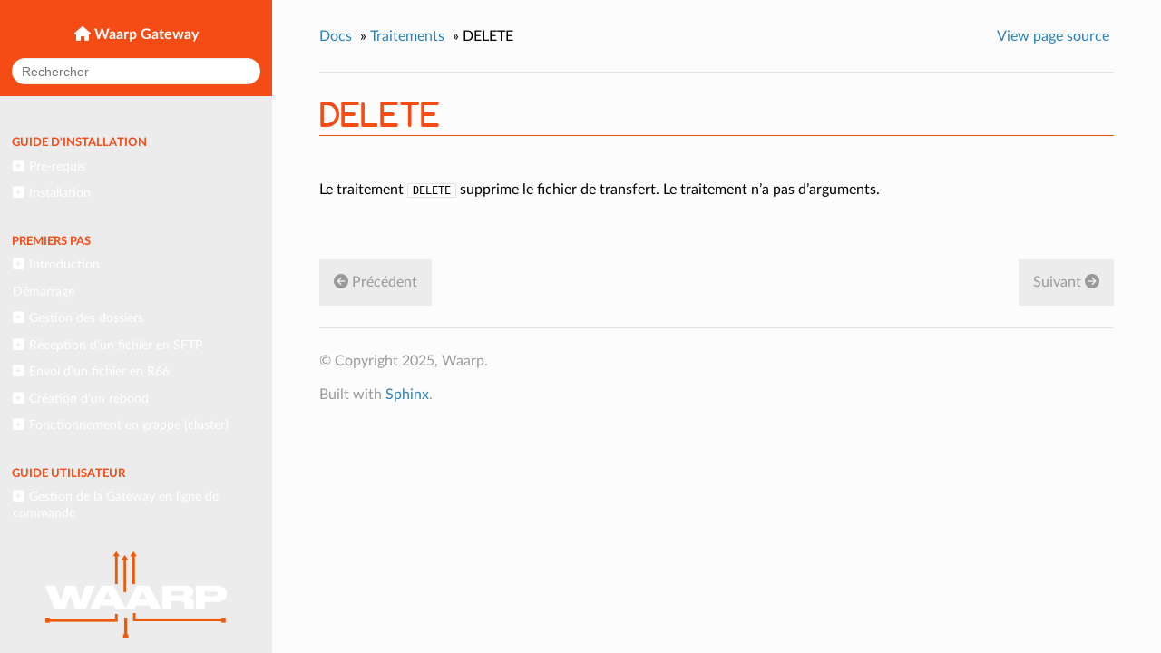

--- FILE ---
content_type: text/html; charset=utf-8
request_url: https://doc.waarp.org/waarp-gateway/latest/fr/reference/tasks/delete.html
body_size: 9780
content:


<!DOCTYPE html>
<head>
  <meta charset="utf-8">
  <meta name="viewport" content="width=device-width, initial-scale=1" />

  <meta name="viewport" content="width=device-width, initial-scale=1.0">
  
  <title>DELETE &mdash; Documentation Waarp Gateway 0.13.3
</title>
  

  
  

  

  
  
    

  

  
    <link rel="stylesheet" href="../../_static/pygments.css" type="text/css" />
  
    <link rel="stylesheet" href="../../_static/css/theme.css" type="text/css" />
  

  
        <link rel="index" title="Index"
              href="../../genindex.html"/>
        <link rel="search" title="Recherche" href="../../search.html"/>
    <link rel="top" title="Documentation Waarp Gateway 0.13.3
" href="../../index.html"/>
        <link rel="up" title="Traitements" href="index.html"/>
        <link rel="next" title="EXEC" href="exec.html"/>
        <link rel="prev" title="COPYRENAME" href="copyrename.html"/> 

  
  <script src="../../_static/js/modernizr.min.js"></script>

</head>

<body role="document">

  <div class="wy-grid-for-nav">

    
    <nav data-toggle="wy-nav-shift" class="wy-nav-side">
      <div class="sidebar-head">
        

        
          <a href="../../index.html" class="icon icon-home"> Waarp Gateway
        

        
        </a>

        
<div  class="search" role="search">
  <form id="rtd-search-form" action="../../search.html" method="get">
    <input type="text" name="q" placeholder="Rechercher" />
    <input type="hidden" name="check_keywords" value="yes" />
    <input type="hidden" name="area" value="default" />
  </form>
</div>

        
      </div>

      <div class="sidebar-menu wy-menu wy-menu-vertical" data-spy="affix" role="navigation" aria-label="main navigation">
        
          
        
            <p class="caption" role="heading"><span class="caption-text">Guide d'installation</span></p>
<ul>
<li class="toctree-l1"><a class="reference internal" href="../../installation/requirements.html">Pré-requis</a><ul>
<li class="toctree-l2"><a class="reference internal" href="../../installation/requirements.html#systeme">Système</a></li>
<li class="toctree-l2"><a class="reference internal" href="../../installation/requirements.html#executables">Exécutables</a></li>
<li class="toctree-l2"><a class="reference internal" href="../../installation/requirements.html#base-de-donnees">Base de données</a></li>
<li class="toctree-l2"><a class="reference internal" href="../../installation/requirements.html#interface-d-administration">Interface d’administration</a></li>
<li class="toctree-l2"><a class="reference internal" href="../../installation/requirements.html#fichier-de-configuration">Fichier de configuration</a></li>
</ul>
</li>
<li class="toctree-l1"><a class="reference internal" href="../../installation/install.html">Installation</a><ul>
<li class="toctree-l2"><a class="reference internal" href="../../installation/install.html#installation-sur-rhel-fedora-et-centos">Installation sur RHEL, Fedora, et Centos</a></li>
<li class="toctree-l2"><a class="reference internal" href="../../installation/install.html#installation-sur-debian-et-derives">Installation sur Debian et dérivés</a></li>
<li class="toctree-l2"><a class="reference internal" href="../../installation/install.html#utilisation-du-container-avec-docker">Utilisation du container avec Docker</a></li>
</ul>
</li>
</ul>
<p class="caption" role="heading"><span class="caption-text">Premiers pas</span></p>
<ul>
<li class="toctree-l1"><a class="reference internal" href="../../getting-started/intro.html">Introduction</a><ul>
<li class="toctree-l2"><a class="reference internal" href="../../getting-started/intro.html#convention">Convention</a></li>
</ul>
</li>
<li class="toctree-l1"><a class="reference internal" href="../../getting-started/start.html">Démarrage</a></li>
<li class="toctree-l1"><a class="reference internal" href="../../getting-started/folders.html">Gestion des dossiers</a><ul>
<li class="toctree-l2"><a class="reference internal" href="../../getting-started/folders.html#resume">Résumé</a></li>
<li class="toctree-l2"><a class="reference internal" href="../../getting-started/folders.html#explications-detaillees">Explications détaillées</a><ul>
<li class="toctree-l3"><a class="reference internal" href="../../getting-started/folders.html#dossiers-gateway">Dossiers Gateway</a></li>
<li class="toctree-l3"><a class="reference internal" href="../../getting-started/folders.html#dossiers-de-serveur">Dossiers de serveur</a></li>
<li class="toctree-l3"><a class="reference internal" href="../../getting-started/folders.html#dossiers-de-regle">Dossiers de règle</a></li>
</ul>
</li>
<li class="toctree-l2"><a class="reference internal" href="../../getting-started/folders.html#instances-cloud">Instances cloud</a></li>
</ul>
</li>
<li class="toctree-l1"><a class="reference internal" href="../../getting-started/sftp-receive.html">Réception d’un fichier en SFTP</a><ul>
<li class="toctree-l2"><a class="reference internal" href="../../getting-started/sftp-receive.html#creation-d-un-serveur-sftp">Création d’un serveur SFTP</a></li>
<li class="toctree-l2"><a class="reference internal" href="../../getting-started/sftp-receive.html#creation-d-un-utilisateur">Création d’un utilisateur</a></li>
<li class="toctree-l2"><a class="reference internal" href="../../getting-started/sftp-receive.html#ajout-d-un-regle">Ajout d’un règle</a></li>
<li class="toctree-l2"><a class="reference internal" href="../../getting-started/sftp-receive.html#premier-transfert">Premier transfert</a></li>
</ul>
</li>
<li class="toctree-l1"><a class="reference internal" href="../../getting-started/r66-send.html">Envoi d’un fichier en R66</a><ul>
<li class="toctree-l2"><a class="reference internal" href="../../getting-started/r66-send.html#configuration-du-serveur-r66-local">Configuration du serveur R66 local</a></li>
<li class="toctree-l2"><a class="reference internal" href="../../getting-started/r66-send.html#creation-d-un-client-r66">Création d’un client R66</a></li>
<li class="toctree-l2"><a class="reference internal" href="../../getting-started/r66-send.html#creation-d-un-partenaire-r66">Création d’un partenaire R66</a><ul>
<li class="toctree-l3"><a class="reference internal" href="../../getting-started/r66-send.html#optionnel-activation-de-tls">(Optionnel) Activation de TLS</a></li>
<li class="toctree-l3"><a class="reference internal" href="../../getting-started/r66-send.html#creation-d-un-utilisateur">Création d’un utilisateur</a></li>
<li class="toctree-l3"><a class="reference internal" href="../../getting-started/r66-send.html#ajout-d-un-regle">Ajout d’un règle</a></li>
<li class="toctree-l3"><a class="reference internal" href="../../getting-started/r66-send.html#premier-transfert">Premier transfert</a></li>
</ul>
</li>
</ul>
</li>
<li class="toctree-l1"><a class="reference internal" href="../../getting-started/rebound.html">Création d’un rebond</a><ul>
<li class="toctree-l2"><a class="reference internal" href="../../getting-started/rebound.html#modification-de-la-regle-sftp-recv">Modification de la règle <code class="docutils literal notranslate"><span class="pre">sftp_recv</span></code></a></li>
<li class="toctree-l2"><a class="reference internal" href="../../getting-started/rebound.html#test-de-transfert">Test de transfert</a></li>
</ul>
</li>
<li class="toctree-l1"><a class="reference internal" href="../../getting-started/cluster.html">Fonctionnement en grappe (cluster)</a><ul>
<li class="toctree-l2"><a class="reference internal" href="../../getting-started/cluster.html#limitations">Limitations</a></li>
<li class="toctree-l2"><a class="reference internal" href="../../getting-started/cluster.html#installation">Installation</a></li>
<li class="toctree-l2"><a class="reference internal" href="../../getting-started/cluster.html#configuration">Configuration</a><ul>
<li class="toctree-l3"><a class="reference internal" href="../../getting-started/cluster.html#gateway">Gateway</a></li>
<li class="toctree-l3"><a class="reference internal" href="../../getting-started/cluster.html#proxy">Proxy</a></li>
</ul>
</li>
<li class="toctree-l2"><a class="reference internal" href="../../getting-started/cluster.html#lancement">Lancement</a></li>
</ul>
</li>
</ul>
<p class="caption" role="heading"><span class="caption-text">Guide utilisateur</span></p>
<ul>
<li class="toctree-l1"><a class="reference internal" href="../../user/cli/index.html">Gestion de la Gateway en ligne de commande</a><ul>
<li class="toctree-l2"><a class="reference internal" href="../../user/cli/users.html">Gestion des utilisateurs</a><ul>
<li class="toctree-l3"><a class="reference internal" href="../../user/cli/users.html#ajouter-un-utilisateur">Ajouter un utilisateur</a></li>
<li class="toctree-l3"><a class="reference internal" href="../../user/cli/users.html#modifier-un-utilisateur">Modifier un utilisateur</a></li>
<li class="toctree-l3"><a class="reference internal" href="../../user/cli/users.html#consulter-les-utilisateurs">Consulter les utilisateurs</a></li>
<li class="toctree-l3"><a class="reference internal" href="../../user/cli/users.html#supprimer-un-utilisateur">Supprimer un utilisateur</a></li>
</ul>
</li>
<li class="toctree-l2"><a class="reference internal" href="../../user/cli/rules.html">Gestion des règles</a><ul>
<li class="toctree-l3"><a class="reference internal" href="../../user/cli/rules.html#ajouter-une-regle">Ajouter une règle</a></li>
<li class="toctree-l3"><a class="reference internal" href="../../user/cli/rules.html#modifier-une-regle">Modifier une règle</a></li>
<li class="toctree-l3"><a class="reference internal" href="../../user/cli/rules.html#consulter-les-regles">Consulter les règles</a></li>
<li class="toctree-l3"><a class="reference internal" href="../../user/cli/rules.html#supprimer-une-regle">Supprimer une règle</a></li>
<li class="toctree-l3"><a class="reference internal" href="../../user/cli/rules.html#restreindre-une-regle">Restreindre une règle</a></li>
</ul>
</li>
<li class="toctree-l2"><a class="reference internal" href="../../user/cli/servers.html">Gestion des serveurs</a><ul>
<li class="toctree-l3"><a class="reference internal" href="../../user/cli/servers.html#ajouter-un-serveur">Ajouter un serveur</a></li>
<li class="toctree-l3"><a class="reference internal" href="../../user/cli/servers.html#modifier-un-serveur">Modifier un serveur</a></li>
<li class="toctree-l3"><a class="reference internal" href="../../user/cli/servers.html#consulter-les-serveurs">Consulter les serveurs</a></li>
<li class="toctree-l3"><a class="reference internal" href="../../user/cli/servers.html#supprimer-un-serveur">Supprimer un serveur</a></li>
</ul>
</li>
<li class="toctree-l2"><a class="reference internal" href="../../user/cli/local_accounts.html">Gestion des comptes locaux</a><ul>
<li class="toctree-l3"><a class="reference internal" href="../../user/cli/local_accounts.html#ajouter-un-compte-local">Ajouter un compte local</a></li>
<li class="toctree-l3"><a class="reference internal" href="../../user/cli/local_accounts.html#modifier-un-compte-local">Modifier un compte local</a></li>
<li class="toctree-l3"><a class="reference internal" href="../../user/cli/local_accounts.html#consulter-les-comptes-locaux">Consulter les comptes locaux</a></li>
<li class="toctree-l3"><a class="reference internal" href="../../user/cli/local_accounts.html#supprimer-un-compte-local">Supprimer un compte local</a></li>
</ul>
</li>
<li class="toctree-l2"><a class="reference internal" href="../../user/cli/partners.html">Gestion des partenaires</a><ul>
<li class="toctree-l3"><a class="reference internal" href="../../user/cli/partners.html#ajouter-un-partenaire">Ajouter un partenaire</a></li>
<li class="toctree-l3"><a class="reference internal" href="../../user/cli/partners.html#modifier-un-partenaire">Modifier un partenaire</a></li>
<li class="toctree-l3"><a class="reference internal" href="../../user/cli/partners.html#consulter-les-partenaires">Consulter les partenaires</a></li>
<li class="toctree-l3"><a class="reference internal" href="../../user/cli/partners.html#supprimer-un-partenaire">Supprimer un partenaire</a></li>
</ul>
</li>
<li class="toctree-l2"><a class="reference internal" href="../../user/cli/remote_accounts.html">Gestion des comptes distants</a><ul>
<li class="toctree-l3"><a class="reference internal" href="../../user/cli/remote_accounts.html#ajouter-un-compte-distant">Ajouter un compte distant</a></li>
<li class="toctree-l3"><a class="reference internal" href="../../user/cli/remote_accounts.html#modifier-un-compte-distant">Modifier un compte distant</a></li>
<li class="toctree-l3"><a class="reference internal" href="../../user/cli/remote_accounts.html#consulter-les-comptes-distants">Consulter les comptes distants</a></li>
<li class="toctree-l3"><a class="reference internal" href="../../user/cli/remote_accounts.html#supprimer-un-compte-distant">Supprimer un compte distant</a></li>
</ul>
</li>
<li class="toctree-l2"><a class="reference internal" href="../../user/cli/certificates.html">Gestion des certificats</a><ul>
<li class="toctree-l3"><a class="reference internal" href="../../user/cli/certificates.html#ajouter-un-identifiant">Ajouter un identifiant</a></li>
<li class="toctree-l3"><a class="reference internal" href="../../user/cli/certificates.html#consulter-les-identifiants">Consulter les identifiants</a></li>
<li class="toctree-l3"><a class="reference internal" href="../../user/cli/certificates.html#supprimer-un-identifiant">Supprimer un identifiant</a></li>
</ul>
</li>
<li class="toctree-l2"><a class="reference internal" href="../../user/cli/transfers.html">Gestion des transferts</a><ul>
<li class="toctree-l3"><a class="reference internal" href="../../user/cli/transfers.html#ajouter-un-transfert">Ajouter un transfert</a></li>
<li class="toctree-l3"><a class="reference internal" href="../../user/cli/transfers.html#interrompre-reprendre-un-transfert">Interrompre/Reprendre un transfert</a></li>
<li class="toctree-l3"><a class="reference internal" href="../../user/cli/transfers.html#consulter-les-transferts">Consulter les transferts</a></li>
<li class="toctree-l3"><a class="reference internal" href="../../user/cli/transfers.html#mettre-un-transfert-en-pause">Mettre un transfert en pause</a></li>
<li class="toctree-l3"><a class="reference internal" href="../../user/cli/transfers.html#reprendre-un-transfert-arrete">Reprendre un transfert arrêté</a></li>
<li class="toctree-l3"><a class="reference internal" href="../../user/cli/transfers.html#annuler-un-transfert">Annuler un transfert</a></li>
<li class="toctree-l3"><a class="reference internal" href="../../user/cli/transfers.html#reprogrammer-un-transfert">Reprogrammer un transfert</a></li>
</ul>
</li>
</ul>
</li>
</ul>
<p class="caption" role="heading"><span class="caption-text">Guide administrateur</span></p>
<ul>
<li class="toctree-l1"><a class="reference internal" href="../../administration/usage.html">Utilisation</a><ul>
<li class="toctree-l2"><a class="reference internal" href="../../administration/usage.html#lancement">Lancement</a></li>
<li class="toctree-l2"><a class="reference internal" href="../../administration/usage.html#arret">Arrêt</a></li>
<li class="toctree-l2"><a class="reference internal" href="../../administration/usage.html#limitations-des-resources">Limitations des resources</a></li>
</ul>
</li>
<li class="toctree-l1"><a class="reference internal" href="../../administration/service.html">Gestion du service</a><ul>
<li class="toctree-l2"><a class="reference internal" href="../../administration/service.html#avec-systemd">Avec systemd</a><ul>
<li class="toctree-l3"><a class="reference internal" href="../../administration/service.html#utilisation-de-systemd-avec-les-archives-autonomes">Utilisation de systemd avec les archives autonomes</a></li>
</ul>
</li>
<li class="toctree-l2"><a class="reference internal" href="../../administration/service.html#avec-sysvinit">Avec SysVinit</a></li>
<li class="toctree-l2"><a class="reference internal" href="../../administration/service.html#avec-les-archives-autonomes">Avec les archives autonomes</a><ul>
<li class="toctree-l3"><a class="reference internal" href="../../administration/service.html#linux">Linux</a><ul>
<li class="toctree-l4"><a class="reference internal" href="../../administration/service.html#commande-manage-sh-start">Commande <code class="docutils literal notranslate"><span class="pre">manage.sh</span> <span class="pre">start</span></code></a></li>
<li class="toctree-l4"><a class="reference internal" href="../../administration/service.html#commande-manage-sh-stop">Commande <code class="docutils literal notranslate"><span class="pre">manage.sh</span> <span class="pre">stop</span></code></a></li>
<li class="toctree-l4"><a class="reference internal" href="../../administration/service.html#commande-manage-sh-restart">Commande <code class="docutils literal notranslate"><span class="pre">manage.sh</span> <span class="pre">restart</span></code></a></li>
<li class="toctree-l4"><a class="reference internal" href="../../administration/service.html#commande-manage-sh-force-stop">Commande <code class="docutils literal notranslate"><span class="pre">manage.sh</span> <span class="pre">force-stop</span></code></a></li>
<li class="toctree-l4"><a class="reference internal" href="../../administration/service.html#commande-manage-sh-status">Commande <code class="docutils literal notranslate"><span class="pre">manage.sh</span> <span class="pre">status</span></code></a></li>
</ul>
</li>
<li class="toctree-l3"><a class="reference internal" href="../../administration/service.html#windows">Windows</a></li>
</ul>
</li>
</ul>
</li>
<li class="toctree-l1"><a class="reference internal" href="../../administration/backup.html">Import/Export de base de données</a><ul>
<li class="toctree-l2"><a class="reference internal" href="../../administration/backup.html#export">Export</a></li>
<li class="toctree-l2"><a class="reference internal" href="../../administration/backup.html#import">Import</a></li>
</ul>
</li>
<li class="toctree-l1"><a class="reference internal" href="../../administration/purge.html">Purge de l’historique de transfert</a></li>
</ul>
<p class="caption" role="heading"><span class="caption-text">Référence</span></p>
<ul class="current">
<li class="toctree-l1"><a class="reference internal" href="../cli/index.html">Ligne de commande</a><ul>
<li class="toctree-l2"><a class="reference internal" href="../cli/server/index.html">Serveur <code class="docutils literal notranslate"><span class="pre">waarp-gatewayd</span></code></a><ul>
<li class="toctree-l3"><a class="reference internal" href="../cli/server/server.html"><code class="docutils literal notranslate"><span class="pre">waarp-gatewayd</span> <span class="pre">server</span></code></a></li>
<li class="toctree-l3"><a class="reference internal" href="../cli/server/import.html"><code class="docutils literal notranslate"><span class="pre">waarp-gatewayd</span> <span class="pre">import</span></code></a></li>
<li class="toctree-l3"><a class="reference internal" href="../cli/server/export.html"><code class="docutils literal notranslate"><span class="pre">waarp-gatewayd</span> <span class="pre">export</span></code></a></li>
<li class="toctree-l3"><a class="reference internal" href="../cli/server/purge.html"><code class="docutils literal notranslate"><span class="pre">waarp-gatewayd</span> <span class="pre">purge</span></code></a></li>
<li class="toctree-l3"><a class="reference internal" href="../cli/server/restore_history.html"><code class="docutils literal notranslate"><span class="pre">waarp-gatewayd</span> <span class="pre">restore-history</span></code></a></li>
<li class="toctree-l3"><a class="reference internal" href="../cli/server/change_aes.html"><code class="docutils literal notranslate"><span class="pre">waarp-gatewayd</span> <span class="pre">change-aes-passphrase</span></code></a></li>
<li class="toctree-l3"><a class="reference internal" href="../cli/server/sql.html"><code class="docutils literal notranslate"><span class="pre">waarp-gatewayd</span> <span class="pre">sql</span></code></a></li>
<li class="toctree-l3"><a class="reference internal" href="../cli/server/version.html"><code class="docutils literal notranslate"><span class="pre">waarp-gatewayd</span> <span class="pre">version</span></code></a></li>
</ul>
</li>
<li class="toctree-l2"><a class="reference internal" href="../cli/client/index.html">Client <code class="docutils literal notranslate"><span class="pre">waarp-gateway</span></code></a><ul>
<li class="toctree-l3"><a class="reference internal" href="../cli/client/connection.html">Paramètres de connexion</a></li>
<li class="toctree-l3"><a class="reference internal" href="../cli/client/status.html">Status des services</a></li>
<li class="toctree-l3"><a class="reference internal" href="../cli/client/user/index.html">Gestion des utilisateurs</a><ul>
<li class="toctree-l4"><a class="reference internal" href="../cli/client/user/add.html">Ajouter un utilisateur</a></li>
<li class="toctree-l4"><a class="reference internal" href="../cli/client/user/list.html">Lister les utilisateurs</a></li>
<li class="toctree-l4"><a class="reference internal" href="../cli/client/user/get.html">Afficher un utilisateur</a></li>
<li class="toctree-l4"><a class="reference internal" href="../cli/client/user/update.html">Modifier un utilisateur</a></li>
<li class="toctree-l4"><a class="reference internal" href="../cli/client/user/delete.html">Supprimer un utilisateur</a></li>
</ul>
</li>
<li class="toctree-l3"><a class="reference internal" href="../cli/client/client/index.html">Gestion des clients locaux</a><ul>
<li class="toctree-l4"><a class="reference internal" href="../cli/client/client/add.html">Ajouter un client</a></li>
<li class="toctree-l4"><a class="reference internal" href="../cli/client/client/list.html">Lister les clients</a></li>
<li class="toctree-l4"><a class="reference internal" href="../cli/client/client/get.html">Afficher un client</a></li>
<li class="toctree-l4"><a class="reference internal" href="../cli/client/client/update.html">Modifier un client</a></li>
<li class="toctree-l4"><a class="reference internal" href="../cli/client/client/delete.html">Supprimer un client</a></li>
<li class="toctree-l4"><a class="reference internal" href="../cli/client/client/enable.html">Activer un client au démarrage</a></li>
<li class="toctree-l4"><a class="reference internal" href="../cli/client/client/disable.html">Désactiver un client au démarrage</a></li>
<li class="toctree-l4"><a class="reference internal" href="../cli/client/client/start.html">Démarrer un client</a></li>
<li class="toctree-l4"><a class="reference internal" href="../cli/client/client/stop.html">Stopper un client</a></li>
<li class="toctree-l4"><a class="reference internal" href="../cli/client/client/restart.html">Redémarrer un client</a></li>
</ul>
</li>
<li class="toctree-l3"><a class="reference internal" href="../cli/client/server/index.html">Gestion des serveurs locaux</a><ul>
<li class="toctree-l4"><a class="reference internal" href="../cli/client/server/add.html">Ajouter un serveur</a></li>
<li class="toctree-l4"><a class="reference internal" href="../cli/client/server/list.html">Lister les serveurs</a></li>
<li class="toctree-l4"><a class="reference internal" href="../cli/client/server/get.html">Afficher un serveur</a></li>
<li class="toctree-l4"><a class="reference internal" href="../cli/client/server/update.html">Modifier un serveur</a></li>
<li class="toctree-l4"><a class="reference internal" href="../cli/client/server/delete.html">Supprimer un serveur</a></li>
<li class="toctree-l4"><a class="reference internal" href="../cli/client/server/enable.html">Activer un serveur au démarrage</a></li>
<li class="toctree-l4"><a class="reference internal" href="../cli/client/server/disable.html">Désactiver un serveur au démarrage</a></li>
<li class="toctree-l4"><a class="reference internal" href="../cli/client/server/authorize.html">Autoriser une règle sur un serveur</a></li>
<li class="toctree-l4"><a class="reference internal" href="../cli/client/server/revoke.html">Interdire une règle sur un serveur</a></li>
<li class="toctree-l4"><a class="reference internal" href="../cli/client/server/start.html">Démarrer un serveur</a></li>
<li class="toctree-l4"><a class="reference internal" href="../cli/client/server/stop.html">Stopper un serveur</a></li>
<li class="toctree-l4"><a class="reference internal" href="../cli/client/server/restart.html">Redémarrer un serveur</a></li>
<li class="toctree-l4"><a class="reference internal" href="../cli/client/server/cred_add.html">Ajouter une méthode d’authentification</a></li>
<li class="toctree-l4"><a class="reference internal" href="../cli/client/server/cred_get.html">Consulter une méthode d’authentification</a></li>
<li class="toctree-l4"><a class="reference internal" href="../cli/client/server/cred_delete.html">Supprimer une méthode d’authentification</a></li>
<li class="toctree-l4"><a class="reference internal" href="../cli/client/server/cert/index.html">[OBSOLÈTE] Gestion des certificats d’un serveur</a></li>
</ul>
</li>
<li class="toctree-l3"><a class="reference internal" href="../cli/client/account_local/index.html">Gestion des comptes locaux</a><ul>
<li class="toctree-l4"><a class="reference internal" href="../cli/client/account_local/add.html">Ajouter un compte à un serveur</a></li>
<li class="toctree-l4"><a class="reference internal" href="../cli/client/account_local/list.html">Lister les comptes d’un serveur</a></li>
<li class="toctree-l4"><a class="reference internal" href="../cli/client/account_local/get.html">Afficher un compte local</a></li>
<li class="toctree-l4"><a class="reference internal" href="../cli/client/account_local/update.html">Modifier un compte local</a></li>
<li class="toctree-l4"><a class="reference internal" href="../cli/client/account_local/delete.html">Supprimer un compte local</a></li>
<li class="toctree-l4"><a class="reference internal" href="../cli/client/account_local/cred_add.html">Ajouter une méthode d’authentification</a></li>
<li class="toctree-l4"><a class="reference internal" href="../cli/client/account_local/cred_get.html">Consulter une méthode d’authentification</a></li>
<li class="toctree-l4"><a class="reference internal" href="../cli/client/account_local/cred_delete.html">Supprimer une méthode d’authentification</a></li>
<li class="toctree-l4"><a class="reference internal" href="../cli/client/account_local/cert/index.html">[OBSOLÈTE] Gestion des certificats d’un compte local</a></li>
</ul>
</li>
<li class="toctree-l3"><a class="reference internal" href="../cli/client/partner/index.html">Gestion des partenaires distants</a><ul>
<li class="toctree-l4"><a class="reference internal" href="../cli/client/partner/add.html">Ajouter un partenaire</a></li>
<li class="toctree-l4"><a class="reference internal" href="../cli/client/partner/list.html">Lister les partenaires</a></li>
<li class="toctree-l4"><a class="reference internal" href="../cli/client/partner/get.html">Afficher un partenaire</a></li>
<li class="toctree-l4"><a class="reference internal" href="../cli/client/partner/update.html">Modifier un partenaire</a></li>
<li class="toctree-l4"><a class="reference internal" href="../cli/client/partner/delete.html">Supprimer un partenaire</a></li>
<li class="toctree-l4"><a class="reference internal" href="../cli/client/partner/authorize.html">Autoriser une règle sur un partenaire</a></li>
<li class="toctree-l4"><a class="reference internal" href="../cli/client/partner/revoke.html">Interdire une règle sur un partenaire</a></li>
<li class="toctree-l4"><a class="reference internal" href="../cli/client/partner/cred_add.html">Ajouter une méthode d’authentification</a></li>
<li class="toctree-l4"><a class="reference internal" href="../cli/client/partner/cred_get.html">Consulter une méthode d’authentification</a></li>
<li class="toctree-l4"><a class="reference internal" href="../cli/client/partner/cred_delete.html">Supprimer une méthode d’authentification</a></li>
<li class="toctree-l4"><a class="reference internal" href="../cli/client/partner/cert/index.html">[OBSOLÈTE] Gestion des certificats d’un partenaire</a></li>
</ul>
</li>
<li class="toctree-l3"><a class="reference internal" href="../cli/client/account_remote/index.html">Gestion des comptes distants</a><ul>
<li class="toctree-l4"><a class="reference internal" href="../cli/client/account_remote/add.html">Ajouter un compte à un partenaire</a></li>
<li class="toctree-l4"><a class="reference internal" href="../cli/client/account_remote/list.html">Lister les comptes d’un partenaire</a></li>
<li class="toctree-l4"><a class="reference internal" href="../cli/client/account_remote/get.html">Afficher un compte distant</a></li>
<li class="toctree-l4"><a class="reference internal" href="../cli/client/account_remote/update.html">Modifier un compte distant</a></li>
<li class="toctree-l4"><a class="reference internal" href="../cli/client/account_remote/delete.html">Supprimer un compte distant</a></li>
<li class="toctree-l4"><a class="reference internal" href="../cli/client/account_remote/cred_add.html">Ajouter une méthode d’authentification</a></li>
<li class="toctree-l4"><a class="reference internal" href="../cli/client/account_remote/cred_get.html">Consulter une méthode d’authentification</a></li>
<li class="toctree-l4"><a class="reference internal" href="../cli/client/account_remote/cred_delete.html">Supprimer une méthode d’authentification</a></li>
<li class="toctree-l4"><a class="reference internal" href="../cli/client/account_remote/cert/index.html">[OBSOLÈTE] Gestion des certificats d’un compte distant</a></li>
</ul>
</li>
<li class="toctree-l3"><a class="reference internal" href="../cli/client/rule/index.html">Gestion des règles de transfert</a><ul>
<li class="toctree-l4"><a class="reference internal" href="../cli/client/rule/add.html">Ajouter une règle</a></li>
<li class="toctree-l4"><a class="reference internal" href="../cli/client/rule/list.html">Lister les règles</a></li>
<li class="toctree-l4"><a class="reference internal" href="../cli/client/rule/get.html">Afficher une règle</a></li>
<li class="toctree-l4"><a class="reference internal" href="../cli/client/rule/update.html">Modifier une règle</a></li>
<li class="toctree-l4"><a class="reference internal" href="../cli/client/rule/delete.html">Supprimer une règle</a></li>
<li class="toctree-l4"><a class="reference internal" href="../cli/client/rule/allow.html">Enlever les restrictions d’une règle</a></li>
</ul>
</li>
<li class="toctree-l3"><a class="reference internal" href="../cli/client/transfer/index.html">Gestion des transfers</a><ul>
<li class="toctree-l4"><a class="reference internal" href="../cli/client/transfer/add.html">Ajouter un transfert</a></li>
<li class="toctree-l4"><a class="reference internal" href="../cli/client/transfer/preregister.html">Préenregistrer un transfert serveur</a></li>
<li class="toctree-l4"><a class="reference internal" href="../cli/client/transfer/list.html">Lister les transferts</a></li>
<li class="toctree-l4"><a class="reference internal" href="../cli/client/transfer/get.html">Afficher un transfert</a></li>
<li class="toctree-l4"><a class="reference internal" href="../cli/client/transfer/pause.html">Suspendre un transfert</a></li>
<li class="toctree-l4"><a class="reference internal" href="../cli/client/transfer/resume.html">Reprendre un transfert</a></li>
<li class="toctree-l4"><a class="reference internal" href="../cli/client/transfer/cancel.html">Annuler un transfert</a></li>
<li class="toctree-l4"><a class="reference internal" href="../cli/client/transfer/retry.html">Retenter un transfert</a></li>
<li class="toctree-l4"><a class="reference internal" href="../cli/client/transfer/cancel-all.html">Annuler plusieurs transferts</a></li>
</ul>
</li>
<li class="toctree-l3"><a class="reference internal" href="../cli/client/history/index.html">[OBSOLÈTE] Gestion de l’historique de transferts</a><ul>
<li class="toctree-l4"><a class="reference internal" href="../cli/client/history/list.html">Afficher l’historique</a></li>
<li class="toctree-l4"><a class="reference internal" href="../cli/client/history/get.html">Afficher une entrée d’historique</a></li>
<li class="toctree-l4"><a class="reference internal" href="../cli/client/history/retry.html">Retenter un transfert</a></li>
</ul>
</li>
<li class="toctree-l3"><a class="reference internal" href="../cli/client/override/index.html">Gestion des <em>override</em> de configuration</a><ul>
<li class="toctree-l4"><a class="reference internal" href="../cli/client/override/address/index.html">Gestion des indirections d’adresse</a></li>
</ul>
</li>
<li class="toctree-l3"><a class="reference internal" href="../cli/client/authority/index.html">Gestion des autorités d’authentification</a><ul>
<li class="toctree-l4"><a class="reference internal" href="../cli/client/authority/add.html">Ajouter une autorité</a></li>
<li class="toctree-l4"><a class="reference internal" href="../cli/client/authority/list.html">Lister les autorités</a></li>
<li class="toctree-l4"><a class="reference internal" href="../cli/client/authority/get.html">Consulter une autorité</a></li>
<li class="toctree-l4"><a class="reference internal" href="../cli/client/authority/update.html">Modifier une autorité</a></li>
<li class="toctree-l4"><a class="reference internal" href="../cli/client/authority/delete.html">Supprimer une autorité</a></li>
</ul>
</li>
<li class="toctree-l3"><a class="reference internal" href="../cli/client/cloud/index.html">Gestion des instances cloud</a><ul>
<li class="toctree-l4"><a class="reference internal" href="../cli/client/cloud/add.html">Ajouter une instance cloud</a></li>
<li class="toctree-l4"><a class="reference internal" href="../cli/client/cloud/list.html">Lister les instances cloud</a></li>
<li class="toctree-l4"><a class="reference internal" href="../cli/client/cloud/get.html">Afficher une instance cloud</a></li>
<li class="toctree-l4"><a class="reference internal" href="../cli/client/cloud/update.html">Modifier une instance cloud</a></li>
<li class="toctree-l4"><a class="reference internal" href="../cli/client/cloud/delete.html">Supprimer une instance cloud</a></li>
</ul>
</li>
<li class="toctree-l3"><a class="reference internal" href="../cli/client/snmp/index.html">Gestion de SNMP</a><ul>
<li class="toctree-l4"><a class="reference internal" href="../cli/client/snmp/monitor/index.html">Gestion des moniteurs SNMP</a></li>
<li class="toctree-l4"><a class="reference internal" href="../cli/client/snmp/server/index.html">Gestion du serveur SNMP</a></li>
</ul>
</li>
<li class="toctree-l3"><a class="reference internal" href="../cli/client/key/index.html">Gestion des clé cryptographiques</a><ul>
<li class="toctree-l4"><a class="reference internal" href="../cli/client/key/add.html">Ajouter une clé cryptographique</a></li>
<li class="toctree-l4"><a class="reference internal" href="../cli/client/key/list.html">Lister les clé cryptographique</a></li>
<li class="toctree-l4"><a class="reference internal" href="../cli/client/key/get.html">Afficher une clé cryptographique</a></li>
<li class="toctree-l4"><a class="reference internal" href="../cli/client/key/update.html">Modifier une clé cryptographique</a></li>
<li class="toctree-l4"><a class="reference internal" href="../cli/client/key/delete.html">Supprimer une clé cryptographique</a></li>
</ul>
</li>
<li class="toctree-l3"><a class="reference internal" href="../cli/client/email/index.html">Gestion des paramètres d’email</a><ul>
<li class="toctree-l4"><a class="reference internal" href="../cli/client/email/index.html#identifiants-smtp">Identifiants SMTP</a></li>
<li class="toctree-l4"><a class="reference internal" href="../cli/client/email/index.html#templates-d-email">Templates d’email</a></li>
</ul>
</li>
</ul>
</li>
</ul>
</li>
<li class="toctree-l1"><a class="reference internal" href="../configuration.html">Fichier de configuration <code class="docutils literal notranslate"><span class="pre">waarp-gatewayd.ini</span></code></a><ul>
<li class="toctree-l2"><a class="reference internal" href="../configuration.html#section-path">Section <code class="docutils literal notranslate"><span class="pre">[path]</span></code></a></li>
<li class="toctree-l2"><a class="reference internal" href="../configuration.html#section-log">Section <code class="docutils literal notranslate"><span class="pre">[log]</span></code></a></li>
<li class="toctree-l2"><a class="reference internal" href="../configuration.html#section-admin">Section <code class="docutils literal notranslate"><span class="pre">[admin]</span></code></a></li>
<li class="toctree-l2"><a class="reference internal" href="../configuration.html#section-database">Section <code class="docutils literal notranslate"><span class="pre">[database]</span></code></a></li>
<li class="toctree-l2"><a class="reference internal" href="../configuration.html#section-controller">Section <code class="docutils literal notranslate"><span class="pre">[controller]</span></code></a></li>
</ul>
</li>
<li class="toctree-l1"><a class="reference internal" href="../override.html">Override de configuration</a><ul>
<li class="toctree-l2"><a class="reference internal" href="../override.html#section-address-indirection">Section <code class="docutils literal notranslate"><span class="pre">[Address</span> <span class="pre">Indirection]</span></code></a></li>
</ul>
</li>
<li class="toctree-l1"><a class="reference internal" href="../rest/index.html">API REST</a><ul>
<li class="toctree-l2"><a class="reference internal" href="../rest/authentication.html">Authentification</a></li>
<li class="toctree-l2"><a class="reference internal" href="../rest/status.html">[OBSOLÈTE] Statut du service</a></li>
<li class="toctree-l2"><a class="reference internal" href="../rest/about.html">Statut de Gateway</a></li>
<li class="toctree-l2"><a class="reference internal" href="../rest/users/index.html">Gestion des utilisateurs</a><ul>
<li class="toctree-l3"><a class="reference internal" href="../rest/users/create.html">Ajouter un utilisateur</a></li>
<li class="toctree-l3"><a class="reference internal" href="../rest/users/list.html">Lister les utilisateurs</a></li>
<li class="toctree-l3"><a class="reference internal" href="../rest/users/consult.html">Consulter un utilisateur</a></li>
<li class="toctree-l3"><a class="reference internal" href="../rest/users/update.html">Modifier un utilisateur</a></li>
<li class="toctree-l3"><a class="reference internal" href="../rest/users/replace.html">Remplacer un utilisateur</a></li>
<li class="toctree-l3"><a class="reference internal" href="../rest/users/delete.html">Supprimer un utilisateur</a></li>
</ul>
</li>
<li class="toctree-l2"><a class="reference internal" href="../rest/transfers/index.html">Gestion des transferts</a><ul>
<li class="toctree-l3"><a class="reference internal" href="../rest/transfers/create.html">Programmer un transfert</a></li>
<li class="toctree-l3"><a class="reference internal" href="../rest/transfers/preregister.html">Préenregistrer un transfert serveur</a></li>
<li class="toctree-l3"><a class="reference internal" href="../rest/transfers/list.html">Lister les transferts</a></li>
<li class="toctree-l3"><a class="reference internal" href="../rest/transfers/consult.html">Consulter un transfert</a></li>
<li class="toctree-l3"><a class="reference internal" href="../rest/transfers/pause.html">Mettre un transfert en pause</a></li>
<li class="toctree-l3"><a class="reference internal" href="../rest/transfers/resume.html">Reprendre un transfert en pause</a></li>
<li class="toctree-l3"><a class="reference internal" href="../rest/transfers/cancel.html">Annuler un transfert</a></li>
<li class="toctree-l3"><a class="reference internal" href="../rest/transfers/retry.html">Reprogrammer un transfert</a></li>
<li class="toctree-l3"><a class="reference internal" href="../rest/transfers/cancel-all.html">Annuler plusieurs transferts</a></li>
</ul>
</li>
<li class="toctree-l2"><a class="reference internal" href="../rest/history/index.html">[OBSOLÈTE] Gestion de l’historique</a><ul>
<li class="toctree-l3"><a class="reference internal" href="../rest/history/list.html">Filtrer l’historique</a></li>
<li class="toctree-l3"><a class="reference internal" href="../rest/history/consult.html">Consulter une entrée de l’historique</a></li>
<li class="toctree-l3"><a class="reference internal" href="../rest/history/retry.html">Reprogrammer un transfert</a></li>
</ul>
</li>
<li class="toctree-l2"><a class="reference internal" href="../rest/servers/index.html">Gestion des serveurs locaux</a><ul>
<li class="toctree-l3"><a class="reference internal" href="../rest/servers/create.html">Créer un serveur</a></li>
<li class="toctree-l3"><a class="reference internal" href="../rest/servers/list.html">Lister les serveurs</a></li>
<li class="toctree-l3"><a class="reference internal" href="../rest/servers/consult.html">Consulter un serveur</a></li>
<li class="toctree-l3"><a class="reference internal" href="../rest/servers/update.html">Modifier un serveur</a></li>
<li class="toctree-l3"><a class="reference internal" href="../rest/servers/replace.html">Remplacer un serveur</a></li>
<li class="toctree-l3"><a class="reference internal" href="../rest/servers/delete.html">Supprimer un serveur</a></li>
<li class="toctree-l3"><a class="reference internal" href="../rest/servers/enable.html">Activer un serveur au démarrage</a></li>
<li class="toctree-l3"><a class="reference internal" href="../rest/servers/disable.html">Désactiver un serveur au démarrage</a></li>
<li class="toctree-l3"><a class="reference internal" href="../rest/servers/authorize.html">Autoriser un serveur à utiliser une règle</a></li>
<li class="toctree-l3"><a class="reference internal" href="../rest/servers/revoke.html">Interdire à un serveur d’utiliser une règle</a></li>
<li class="toctree-l3"><a class="reference internal" href="../rest/servers/start.html">Démarrer un serveur</a></li>
<li class="toctree-l3"><a class="reference internal" href="../rest/servers/stop.html">Arrêter un serveur</a></li>
<li class="toctree-l3"><a class="reference internal" href="../rest/servers/restart.html">Redémarrer un serveur</a></li>
<li class="toctree-l3"><a class="reference internal" href="../rest/servers/cred_add.html">Ajouter une valeur d’authentification</a></li>
<li class="toctree-l3"><a class="reference internal" href="../rest/servers/cred_delete.html">Supprimer une valeur d’authentification</a></li>
<li class="toctree-l3"><a class="reference internal" href="../rest/servers/accounts/index.html">Gestion des comptes locaux</a><ul>
<li class="toctree-l4"><a class="reference internal" href="../rest/servers/accounts/create.html">Ajouter un compte local</a></li>
<li class="toctree-l4"><a class="reference internal" href="../rest/servers/accounts/list.html">Lister les comptes locaux</a></li>
<li class="toctree-l4"><a class="reference internal" href="../rest/servers/accounts/consult.html">Consulter un compte local</a></li>
<li class="toctree-l4"><a class="reference internal" href="../rest/servers/accounts/update.html">Modifier un compte local</a></li>
<li class="toctree-l4"><a class="reference internal" href="../rest/servers/accounts/replace.html">Remplacer un compte local</a></li>
<li class="toctree-l4"><a class="reference internal" href="../rest/servers/accounts/delete.html">Supprimer un compte local</a></li>
<li class="toctree-l4"><a class="reference internal" href="../rest/servers/accounts/cred_add.html">Ajouter une valeur d’authentification</a></li>
<li class="toctree-l4"><a class="reference internal" href="../rest/servers/accounts/cred_delete.html">Supprimer une valeur d’authentification</a></li>
<li class="toctree-l4"><a class="reference internal" href="../rest/servers/accounts/authorize.html">Autoriser un compte à utiliser une règle</a></li>
<li class="toctree-l4"><a class="reference internal" href="../rest/servers/accounts/revoke.html">Interdire à un compte d’utiliser une règle</a></li>
<li class="toctree-l4"><a class="reference internal" href="../rest/servers/accounts/certificates/index.html">[OBSOLÈTE] Gestion des certificats d’un compte local</a></li>
</ul>
</li>
<li class="toctree-l3"><a class="reference internal" href="../rest/servers/certificates/index.html">[OBSOLÈTE] Gestion des certificats d’un serveur</a><ul>
<li class="toctree-l4"><a class="reference internal" href="../rest/servers/certificates/create.html">[OBSOLÈTE] Ajouter un certificat</a></li>
<li class="toctree-l4"><a class="reference internal" href="../rest/servers/certificates/list.html">[OBSOLÈTE] Lister les certificats</a></li>
<li class="toctree-l4"><a class="reference internal" href="../rest/servers/certificates/consult.html">[OBSOLÈTE] Consulter un certificat</a></li>
<li class="toctree-l4"><a class="reference internal" href="../rest/servers/certificates/update.html">[OBSOLÈTE] Modifier un certificat</a></li>
<li class="toctree-l4"><a class="reference internal" href="../rest/servers/certificates/replace.html">[OBSOLÈTE] Remplacer un certificat</a></li>
<li class="toctree-l4"><a class="reference internal" href="../rest/servers/certificates/delete.html">[OBSOLÈTE] Supprimer un certificat</a></li>
</ul>
</li>
</ul>
</li>
<li class="toctree-l2"><a class="reference internal" href="../rest/clients/index.html">Gestion des clients locaux</a><ul>
<li class="toctree-l3"><a class="reference internal" href="../rest/clients/create.html">Créer un client</a></li>
<li class="toctree-l3"><a class="reference internal" href="../rest/clients/list.html">Lister les clients</a></li>
<li class="toctree-l3"><a class="reference internal" href="../rest/clients/consult.html">Consulter un client</a></li>
<li class="toctree-l3"><a class="reference internal" href="../rest/clients/update.html">Modifier un client</a></li>
<li class="toctree-l3"><a class="reference internal" href="../rest/clients/replace.html">Remplacer un client</a></li>
<li class="toctree-l3"><a class="reference internal" href="../rest/clients/delete.html">Supprimer un client</a></li>
<li class="toctree-l3"><a class="reference internal" href="../rest/clients/enable.html">Activer un client au démarrage</a></li>
<li class="toctree-l3"><a class="reference internal" href="../rest/clients/disable.html">Désactiver un client au démarrage</a></li>
<li class="toctree-l3"><a class="reference internal" href="../rest/clients/start.html">Démarrer un client</a></li>
<li class="toctree-l3"><a class="reference internal" href="../rest/clients/stop.html">Arrêter un client</a></li>
<li class="toctree-l3"><a class="reference internal" href="../rest/clients/restart.html">Redémarrer un client</a></li>
</ul>
</li>
<li class="toctree-l2"><a class="reference internal" href="../rest/partners/index.html">Gestion des partenaires distants</a><ul>
<li class="toctree-l3"><a class="reference internal" href="../rest/partners/create.html">Créer un partenaire</a></li>
<li class="toctree-l3"><a class="reference internal" href="../rest/partners/list.html">Lister les partenaires</a></li>
<li class="toctree-l3"><a class="reference internal" href="../rest/partners/consult.html">Consulter un partenaire</a></li>
<li class="toctree-l3"><a class="reference internal" href="../rest/partners/update.html">Modifier un partenaire</a></li>
<li class="toctree-l3"><a class="reference internal" href="../rest/partners/replace.html">Remplacer un partenaire</a></li>
<li class="toctree-l3"><a class="reference internal" href="../rest/partners/delete.html">Supprimer un partenaire</a></li>
<li class="toctree-l3"><a class="reference internal" href="../rest/partners/authorize.html">Autoriser un partenaire à utiliser une règle</a></li>
<li class="toctree-l3"><a class="reference internal" href="../rest/partners/revoke.html">Interdire à un partenaire d’utiliser une règle</a></li>
<li class="toctree-l3"><a class="reference internal" href="../rest/partners/cred_add.html">Ajouter une valeur d’authentification</a></li>
<li class="toctree-l3"><a class="reference internal" href="../rest/partners/cred_delete.html">Supprimer une valeur d’authentification</a></li>
<li class="toctree-l3"><a class="reference internal" href="../rest/partners/accounts/index.html">Gestion des comptes distants</a><ul>
<li class="toctree-l4"><a class="reference internal" href="../rest/partners/accounts/create.html">Ajouter un compte distant</a></li>
<li class="toctree-l4"><a class="reference internal" href="../rest/partners/accounts/list.html">Lister les comptes distants</a></li>
<li class="toctree-l4"><a class="reference internal" href="../rest/partners/accounts/consult.html">Consulter un compte distant</a></li>
<li class="toctree-l4"><a class="reference internal" href="../rest/partners/accounts/update.html">Modifier un compte distant</a></li>
<li class="toctree-l4"><a class="reference internal" href="../rest/partners/accounts/replace.html">Remplacer un compte distant</a></li>
<li class="toctree-l4"><a class="reference internal" href="../rest/partners/accounts/delete.html">Supprimer un compte distant</a></li>
<li class="toctree-l4"><a class="reference internal" href="../rest/partners/accounts/authorize.html">Autoriser un compte à utiliser une règle</a></li>
<li class="toctree-l4"><a class="reference internal" href="../rest/partners/accounts/revoke.html">Interdire à un compte d’utiliser une règle</a></li>
<li class="toctree-l4"><a class="reference internal" href="../rest/partners/accounts/cred_add.html">Ajouter une valeur d’authentification</a></li>
<li class="toctree-l4"><a class="reference internal" href="../rest/partners/accounts/cred_delete.html">Supprimer une valeur d’authentification</a></li>
<li class="toctree-l4"><a class="reference internal" href="../rest/partners/accounts/certificates/index.html">[OBSOLÈTE] Gestion des certificats d’un compte distant</a></li>
</ul>
</li>
<li class="toctree-l3"><a class="reference internal" href="../rest/partners/certificates/index.html">[OBSOLÈTE] Gestion des certificats d’un partenaire</a><ul>
<li class="toctree-l4"><a class="reference internal" href="../rest/partners/certificates/create.html">[OBSOLÈTE] Ajouter un certificat</a></li>
<li class="toctree-l4"><a class="reference internal" href="../rest/partners/certificates/list.html">[OBSOLÈTE] Lister les certificats</a></li>
<li class="toctree-l4"><a class="reference internal" href="../rest/partners/certificates/consult.html">[OBSOLÈTE] Consulter un certificat</a></li>
<li class="toctree-l4"><a class="reference internal" href="../rest/partners/certificates/update.html">[OBSOLÈTE] Modifier un certificat</a></li>
<li class="toctree-l4"><a class="reference internal" href="../rest/partners/certificates/replace.html">[OBSOLÈTE] Remplacer un certificat</a></li>
<li class="toctree-l4"><a class="reference internal" href="../rest/partners/certificates/delete.html">[OBSOLÈTE] Supprimer un certificat</a></li>
</ul>
</li>
</ul>
</li>
<li class="toctree-l2"><a class="reference internal" href="../rest/rules/index.html">Gestion des règles</a><ul>
<li class="toctree-l3"><a class="reference internal" href="../rest/rules/create.html">Ajouter une règle</a></li>
<li class="toctree-l3"><a class="reference internal" href="../rest/rules/list.html">Lister les règles</a></li>
<li class="toctree-l3"><a class="reference internal" href="../rest/rules/consult.html">Consulter une règle</a></li>
<li class="toctree-l3"><a class="reference internal" href="../rest/rules/update.html">Modifier une règle</a></li>
<li class="toctree-l3"><a class="reference internal" href="../rest/rules/replace.html">Remplacer une règle</a></li>
<li class="toctree-l3"><a class="reference internal" href="../rest/rules/delete.html">Supprimer une règle</a></li>
<li class="toctree-l3"><a class="reference internal" href="../rest/rules/allow_all.html">Enlever les restrictions d’une règle</a></li>
<li class="toctree-l3"><a class="reference internal" href="../rest/rules/emails/index.html">Gestion de la configuration d’email</a><ul>
<li class="toctree-l4"><a class="reference internal" href="../rest/rules/emails/index.html#ref-rest-smtp">Identifiants SMTP</a></li>
<li class="toctree-l4"><a class="reference internal" href="../rest/rules/emails/index.html#templates-d-email">Templates d’email</a></li>
</ul>
</li>
</ul>
</li>
<li class="toctree-l2"><a class="reference internal" href="../rest/clouds/index.html">Gestion des instances cloud</a><ul>
<li class="toctree-l3"><a class="reference internal" href="../rest/clouds/create.html">Ajouter une instance cloud</a></li>
<li class="toctree-l3"><a class="reference internal" href="../rest/clouds/list.html">Lister les instances cloud</a></li>
<li class="toctree-l3"><a class="reference internal" href="../rest/clouds/consult.html">Consulter une instance cloud</a></li>
<li class="toctree-l3"><a class="reference internal" href="../rest/clouds/update.html">Modifier une instance cloud</a></li>
<li class="toctree-l3"><a class="reference internal" href="../rest/clouds/replace.html">Remplacer une instance cloud</a></li>
<li class="toctree-l3"><a class="reference internal" href="../rest/clouds/delete.html">Supprimer une instance cloud</a></li>
</ul>
</li>
<li class="toctree-l2"><a class="reference internal" href="../rest/override/index.html">Override de configuration</a><ul>
<li class="toctree-l3"><a class="reference internal" href="../rest/override/address/index.html">Indirection d’adresse</a><ul>
<li class="toctree-l4"><a class="reference internal" href="../rest/override/address/add.html">Ajouter une indirection</a></li>
<li class="toctree-l4"><a class="reference internal" href="../rest/override/address/list.html">Lister les indirections</a></li>
<li class="toctree-l4"><a class="reference internal" href="../rest/override/address/delete.html">Supprimer une indirection</a></li>
</ul>
</li>
</ul>
</li>
<li class="toctree-l2"><a class="reference internal" href="../rest/authorities/index.html">Gestion des autorités d’authentification</a><ul>
<li class="toctree-l3"><a class="reference internal" href="../rest/authorities/create.html">Ajouter une autorité</a></li>
<li class="toctree-l3"><a class="reference internal" href="../rest/authorities/list.html">Lister les autorités</a></li>
<li class="toctree-l3"><a class="reference internal" href="../rest/authorities/consult.html">Consulter une autorité</a></li>
<li class="toctree-l3"><a class="reference internal" href="../rest/authorities/update.html">Modifier une autorité</a></li>
<li class="toctree-l3"><a class="reference internal" href="../rest/authorities/replace.html">Remplacer une autorité</a></li>
<li class="toctree-l3"><a class="reference internal" href="../rest/authorities/delete.html">Supprimer une autorité</a></li>
</ul>
</li>
<li class="toctree-l2"><a class="reference internal" href="../rest/snmp/index.html">Gestion de SNMP</a><ul>
<li class="toctree-l3"><a class="reference internal" href="../rest/snmp/monitors/index.html">Gestion des moniteurs SNMP</a><ul>
<li class="toctree-l4"><a class="reference internal" href="../rest/snmp/monitors/create.html">Ajouter un moniteur</a></li>
<li class="toctree-l4"><a class="reference internal" href="../rest/snmp/monitors/list.html">Lister les moniteurs</a></li>
<li class="toctree-l4"><a class="reference internal" href="../rest/snmp/monitors/consult.html">Consulter un moniteur</a></li>
<li class="toctree-l4"><a class="reference internal" href="../rest/snmp/monitors/update.html">Modifier un moniteur</a></li>
<li class="toctree-l4"><a class="reference internal" href="../rest/snmp/monitors/delete.html">Supprimer un moniteur</a></li>
</ul>
</li>
<li class="toctree-l3"><a class="reference internal" href="../rest/snmp/server/index.html">Gestion du serveur SNMP</a><ul>
<li class="toctree-l4"><a class="reference internal" href="../rest/snmp/server/set.html">Modifier le serveur SNMP</a></li>
<li class="toctree-l4"><a class="reference internal" href="../rest/snmp/server/consult.html">Consulter le serveur SNMP</a></li>
<li class="toctree-l4"><a class="reference internal" href="../rest/snmp/server/delete.html">Supprimer le serveur SNMP</a></li>
</ul>
</li>
<li class="toctree-l3"><a class="reference internal" href="../rest/snmp/test.html">Envoyer une notification de test</a></li>
</ul>
</li>
<li class="toctree-l2"><a class="reference internal" href="../rest/keys/index.html">Gestion des clés cryptographiques</a><ul>
<li class="toctree-l3"><a class="reference internal" href="../rest/keys/create.html">Ajouter une clé cryptographique</a></li>
<li class="toctree-l3"><a class="reference internal" href="../rest/keys/list.html">Lister les clés cryptographiques</a></li>
<li class="toctree-l3"><a class="reference internal" href="../rest/keys/consult.html">Consulter une clé cryptographique</a></li>
<li class="toctree-l3"><a class="reference internal" href="../rest/keys/update.html">Modifier une clé cryptographique</a></li>
<li class="toctree-l3"><a class="reference internal" href="../rest/keys/delete.html">Supprimer une clé cryptographique</a></li>
</ul>
</li>
</ul>
</li>
<li class="toctree-l1"><a class="reference internal" href="../container.html">Configuration des containers</a><ul>
<li class="toctree-l2"><a class="reference internal" href="../container.html#lancement-d-une-image">Lancement d’une image</a></li>
<li class="toctree-l2"><a class="reference internal" href="../container.html#ports-exposes">Ports exposés</a></li>
<li class="toctree-l2"><a class="reference internal" href="../container.html#volumes-declares">Volumes déclarés</a></li>
<li class="toctree-l2"><a class="reference internal" href="../container.html#variables-d-environnement">Variables d’environnement</a><ul>
<li class="toctree-l3"><a class="reference internal" href="../container.html#configuration-de-waarp-gatewayd">Configuration de <strong class="program">waarp-gatewayd</strong></a></li>
<li class="toctree-l3"><a class="reference internal" href="../container.html#synchronisation-depuis-manager">Synchronisation depuis manager</a></li>
</ul>
</li>
<li class="toctree-l2"><a class="reference internal" href="../container.html#sequence-de-demarrage">Séquence de démarrage</a></li>
</ul>
</li>
<li class="toctree-l1"><a class="reference internal" href="../protocols/index.html">Protocoles supportés</a><ul>
<li class="toctree-l2"><a class="reference internal" href="../protocols/sftp.html">SFTP</a><ul>
<li class="toctree-l3"><a class="reference internal" href="../protocols/sftp.html#commandes">Commandes</a></li>
<li class="toctree-l3"><a class="reference internal" href="../protocols/sftp.html#authentification">Authentification</a><ul>
<li class="toctree-l4"><a class="reference internal" href="../protocols/sftp.html#authentification-client">Authentification client</a></li>
<li class="toctree-l4"><a class="reference internal" href="../protocols/sftp.html#authentification-serveur">Authentification serveur</a></li>
</ul>
</li>
</ul>
</li>
<li class="toctree-l2"><a class="reference internal" href="../protocols/r66.html">R66 &amp; R66-TLS</a><ul>
<li class="toctree-l3"><a class="reference internal" href="../protocols/r66.html#compatibilite-avec-waarp-r66">Compatibilité avec Waarp-R66</a></li>
</ul>
</li>
<li class="toctree-l2"><a class="reference internal" href="../protocols/http.html">HTTP &amp; HTTPS</a><ul>
<li class="toctree-l3"><a class="reference internal" href="../protocols/http.html#authentification">Authentification</a></li>
<li class="toctree-l3"><a class="reference internal" href="../protocols/http.html#requete">Requête</a></li>
<li class="toctree-l3"><a class="reference internal" href="../protocols/http.html#fin-de-transfert">Fin de transfert</a></li>
</ul>
</li>
<li class="toctree-l2"><a class="reference internal" href="../protocols/ftp.html">FTP</a><ul>
<li class="toctree-l3"><a class="reference internal" href="../protocols/ftp.html#mode-actif-passif">Mode actif/passif</a></li>
<li class="toctree-l3"><a class="reference internal" href="../protocols/ftp.html#commandes">Commandes</a></li>
<li class="toctree-l3"><a class="reference internal" href="../protocols/ftp.html#tls">TLS</a></li>
<li class="toctree-l3"><a class="reference internal" href="../protocols/ftp.html#authentification">Authentification</a></li>
<li class="toctree-l3"><a class="reference internal" href="../protocols/ftp.html#limitations">Limitations</a></li>
</ul>
</li>
<li class="toctree-l2"><a class="reference internal" href="../protocols/pesit.html">PeSIT <em>(beta)</em></a><ul>
<li class="toctree-l3"><a class="reference internal" href="../protocols/pesit.html#authentification">Authentification</a></li>
<li class="toctree-l3"><a class="reference internal" href="../protocols/pesit.html#pre-connexion">Pré-connexion</a></li>
<li class="toctree-l3"><a class="reference internal" href="../protocols/pesit.html#profils">Profils</a></li>
<li class="toctree-l3"><a class="reference internal" href="../protocols/pesit.html#checkpoints-et-restart">Checkpoints et <em>restart</em></a></li>
<li class="toctree-l3"><a class="reference internal" href="../protocols/pesit.html#modes-de-compatibilite">Modes de compatibilité</a></li>
<li class="toctree-l3"><a class="reference internal" href="../protocols/pesit.html#texte-libre">Texte libre</a></li>
<li class="toctree-l3"><a class="reference internal" href="../protocols/pesit.html#attributs-pesit">Attributs PeSIT</a></li>
<li class="toctree-l3"><a class="reference internal" href="../protocols/pesit.html#articles">Articles</a></li>
</ul>
</li>
</ul>
</li>
<li class="toctree-l1"><a class="reference internal" href="../proto_config/index.html">Configuration protocolaire</a><ul>
<li class="toctree-l2"><a class="reference internal" href="../proto_config/r66.html">Configuration R66 &amp; R66-TLS</a><ul>
<li class="toctree-l3"><a class="reference internal" href="../proto_config/r66.html#configuration-client">Configuration client</a></li>
<li class="toctree-l3"><a class="reference internal" href="../proto_config/r66.html#configuration-serveur">Configuration serveur</a></li>
<li class="toctree-l3"><a class="reference internal" href="../proto_config/r66.html#configuration-partenaire">Configuration partenaire</a></li>
</ul>
</li>
<li class="toctree-l2"><a class="reference internal" href="../proto_config/sftp.html">Configuration SFTP</a><ul>
<li class="toctree-l3"><a class="reference internal" href="../proto_config/sftp.html#options-communes">Options communes</a></li>
<li class="toctree-l3"><a class="reference internal" href="../proto_config/sftp.html#configuration-client">Configuration client</a></li>
<li class="toctree-l3"><a class="reference internal" href="../proto_config/sftp.html#configuration-serveur">Configuration serveur</a></li>
<li class="toctree-l3"><a class="reference internal" href="../proto_config/sftp.html#configuration-partenaire">Configuration partenaire</a></li>
</ul>
</li>
<li class="toctree-l2"><a class="reference internal" href="../proto_config/http.html">Configuration HTTP &amp; HTTPS</a><ul>
<li class="toctree-l3"><a class="reference internal" href="../proto_config/http.html#configuration-serveur">Configuration serveur</a></li>
<li class="toctree-l3"><a class="reference internal" href="../proto_config/http.html#configuration-client">Configuration client</a></li>
<li class="toctree-l3"><a class="reference internal" href="../proto_config/http.html#configuration-partenaire">Configuration partenaire</a></li>
</ul>
</li>
<li class="toctree-l2"><a class="reference internal" href="../proto_config/ftp.html">Configuration FTP et FTPS</a><ul>
<li class="toctree-l3"><a class="reference internal" href="../proto_config/ftp.html#configuration-serveur">Configuration serveur</a></li>
<li class="toctree-l3"><a class="reference internal" href="../proto_config/ftp.html#configuration-client">Configuration client</a></li>
<li class="toctree-l3"><a class="reference internal" href="../proto_config/ftp.html#configuration-partenaire">Configuration partenaire</a></li>
</ul>
</li>
<li class="toctree-l2"><a class="reference internal" href="../proto_config/pesit.html">Configuration PeSIT &amp; PeSIT-TLS</a><ul>
<li class="toctree-l3"><a class="reference internal" href="../proto_config/pesit.html#configuration-client">Configuration client</a></li>
<li class="toctree-l3"><a class="reference internal" href="../proto_config/pesit.html#configuration-partenaire">Configuration partenaire</a></li>
<li class="toctree-l3"><a class="reference internal" href="../proto_config/pesit.html#configuration-serveur">Configuration serveur</a></li>
</ul>
</li>
</ul>
</li>
<li class="toctree-l1"><a class="reference internal" href="../auth_methods.html">Méthodes d’authentification</a><ul>
<li class="toctree-l2"><a class="reference internal" href="../auth_methods.html#authentification-interne">Authentification interne</a><ul>
<li class="toctree-l3"><a class="reference internal" href="../auth_methods.html#autorite-d-authentification">Autorité d’authentification</a></li>
</ul>
</li>
<li class="toctree-l2"><a class="reference internal" href="../auth_methods.html#authentification-externe">Authentification externe</a></li>
<li class="toctree-l2"><a class="reference internal" href="../auth_methods.html#explications-detaillees">Explications détaillées</a><ul>
<li class="toctree-l3"><a class="reference internal" href="../auth_methods.html#certificat-r66-legacy">Certificat R66 « legacy »</a></li>
<li class="toctree-l3"><a class="reference internal" href="../auth_methods.html#certificats-tls">Certificats TLS</a></li>
<li class="toctree-l3"><a class="reference internal" href="../auth_methods.html#cles-ssh">Clés SSH</a></li>
<li class="toctree-l3"><a class="reference internal" href="../auth_methods.html#certificats-ssh">Certificats SSH</a></li>
<li class="toctree-l3"><a class="reference internal" href="../auth_methods.html#pre-connexion-pesit">Pré-connexion PeSIT</a></li>
</ul>
</li>
</ul>
</li>
<li class="toctree-l1 current"><a class="reference internal" href="index.html">Traitements</a><ul class="current">
<li class="toctree-l2 current"><a class="reference internal" href="index.html#liste-des-traitements">Liste des traitements</a><ul class="current">
<li class="toctree-l3"><a class="reference internal" href="copy.html">COPY</a></li>
<li class="toctree-l3"><a class="reference internal" href="copyrename.html">COPYRENAME</a></li>
<li class="toctree-l3 current"><a class="current reference internal" href="#">DELETE</a></li>
<li class="toctree-l3"><a class="reference internal" href="exec.html">EXEC</a></li>
<li class="toctree-l3"><a class="reference internal" href="execmove.html">EXECMOVE</a></li>
<li class="toctree-l3"><a class="reference internal" href="execoutput.html">EXECOUTPUT</a></li>
<li class="toctree-l3"><a class="reference internal" href="move.html">MOVE</a></li>
<li class="toctree-l3"><a class="reference internal" href="moverename.html">MOVERENAME</a></li>
<li class="toctree-l3"><a class="reference internal" href="rename.html">RENAME</a></li>
<li class="toctree-l3"><a class="reference internal" href="transfer.html">TRANSFER</a></li>
<li class="toctree-l3"><a class="reference internal" href="preregister.html">PREREGISTER</a></li>
<li class="toctree-l3"><a class="reference internal" href="transcode.html">TRANSCODE</a></li>
<li class="toctree-l3"><a class="reference internal" href="change_newline.html">CHNEWLINE</a></li>
<li class="toctree-l3"><a class="reference internal" href="archive.html">ARCHIVE</a></li>
<li class="toctree-l3"><a class="reference internal" href="extract.html">EXTRACT</a></li>
<li class="toctree-l3"><a class="reference internal" href="icap.html">ICAP (BETA)</a></li>
<li class="toctree-l3"><a class="reference internal" href="email.html">EMAIL</a></li>
<li class="toctree-l3"><a class="reference internal" href="encrypt.html">ENCRYPT</a></li>
<li class="toctree-l3"><a class="reference internal" href="decrypt.html">DECRYPT</a></li>
<li class="toctree-l3"><a class="reference internal" href="sign.html">SIGN</a></li>
<li class="toctree-l3"><a class="reference internal" href="verify.html">VERIFY</a></li>
<li class="toctree-l3"><a class="reference internal" href="encrypt_sign.html">ENCRYPT&amp;SIGN</a></li>
<li class="toctree-l3"><a class="reference internal" href="decrypt_verify.html">DECRYPT&amp;VERIFY</a></li>
</ul>
</li>
<li class="toctree-l2"><a class="reference internal" href="index.html#substitutions">Substitutions</a></li>
<li class="toctree-l2"><a class="reference internal" href="index.html#formatage-des-timestamps">Formatage des <em>timestamps</em></a></li>
</ul>
</li>
<li class="toctree-l1"><a class="reference internal" href="../cloud/index.html">Liste des types d’instances cloud supportés</a><ul>
<li class="toctree-l2"><a class="reference internal" href="../cloud/s3.html">Amazon S3</a><ul>
<li class="toctree-l3"><a class="reference internal" href="../cloud/s3.html#identifiants">Identifiants</a></li>
<li class="toctree-l3"><a class="reference internal" href="../cloud/s3.html#options">Options</a></li>
<li class="toctree-l3"><a class="reference internal" href="../cloud/s3.html#exemple">Exemple</a></li>
</ul>
</li>
</ul>
</li>
<li class="toctree-l1"><a class="reference internal" href="../errorcodes.html">Codes d’erreur de transfert</a></li>
<li class="toctree-l1"><a class="reference internal" href="../backup.html">Fichier d’import/export</a></li>
<li class="toctree-l1"><a class="reference internal" href="../snmp.html">SNMP</a></li>
</ul>
<p class="caption" role="heading"><span class="caption-text">Annexes</span></p>
<ul>
<li class="toctree-l1"><a class="reference internal" href="../../changelog.html">Historique des versions</a></li>
<li class="toctree-l1"><a class="reference internal" href="../../glossary.html">Glossaire</a></li>
<li class="toctree-l1"><a class="reference internal" href="../../genindex.html">Index</a></li>
</ul>

        
        
      </div>

      &nbsp;

      <div class="logo-container">
        <img src="../../_static/img/logo-white.png" alt="Waarp Logo" style="max-width:250px">
      </div>
        
    </nav>

    <section data-toggle="wy-nav-shift" class="wy-nav-content-wrap">

      
      <nav class="wy-nav-top" role="navigation" aria-label="top navigation">
        <i data-toggle="wy-nav-top" class="icon icon-bars"></i>
        <a href="../../index.html">Waarp Gateway</a>
      </nav>


      
      <div class="wy-nav-content">
        <div class="rst-content">
          <div role="navigation" aria-label="breadcrumbs navigation">
  <ul class="wy-breadcrumbs">
    <li><a href="../../index.html">Docs</a> &raquo;</li>
      
          <li><a href="index.html">Traitements</a> &raquo;</li>
      
    <li>DELETE</li>
      <li class="wy-breadcrumbs-aside">
        
          
            <a href="../../_sources/reference/tasks/delete.rst.txt" rel="nofollow"> View page source</a>
          
        
      </li>
  </ul>
  <hr/>
</div>
          <article role="main" class="document">
            
  <section id="delete">
<h1>DELETE<a class="headerlink" href="#delete" title="Lien vers cette rubrique">¶</a></h1>
<p>Le traitement <code class="docutils literal notranslate"><span class="pre">DELETE</span></code> supprime le fichier de transfert. Le traitement n’a pas
d’arguments.</p>
</section>


          </article>
          <footer>
  
    <div class="rst-footer-buttons clearfix" role="navigation" aria-label="footer navigation">
      
        <a href="exec.html" class="next float-right" title="EXEC" accesskey="n">
          Suivant <span class="icon icon-circle-arrow-right"></span>
        </a>
      
      
        <a href="copyrename.html" class="prev" title="COPYRENAME" accesskey="p">
          <span class="icon icon-circle-arrow-left"></span> Précédent
        </a>
      
    </div>
  

  <hr/>

  <div role="contentinfo">
    <p>
        &copy; Copyright 2025, Waarp.
    </p>
  </div>
  Built with <a href="http://sphinx-doc.org/">Sphinx</a>.

</footer>

        </div>
      </div>

    </section>

  </div>

  

    <script type="text/javascript">
        var DOCUMENTATION_OPTIONS = {
            URL_ROOT:'../../',
            VERSION:'0.13.3',
            COLLAPSE_INDEX:false,
            FILE_SUFFIX:'.html',
            HAS_SOURCE:  true
        };
    </script>
      <script type="text/javascript" src="../../_static/documentation_options.js"></script>
      <script type="text/javascript" src="../../_static/doctools.js"></script>
      <script type="text/javascript" src="../../_static/sphinx_highlight.js"></script>
      <script type="text/javascript" src="../../_static/js/jquery.js"></script>
      <script type="text/javascript" src="../../_static/translations.js"></script>

  

  <script type="text/javascript" src="../../_static/js/theme.js"></script>

  
  
  <script type="text/javascript">
      jQuery(function () {
          SphinxRtdTheme.StickyNav.enable();
      });
  </script>
   

</body>
</html>